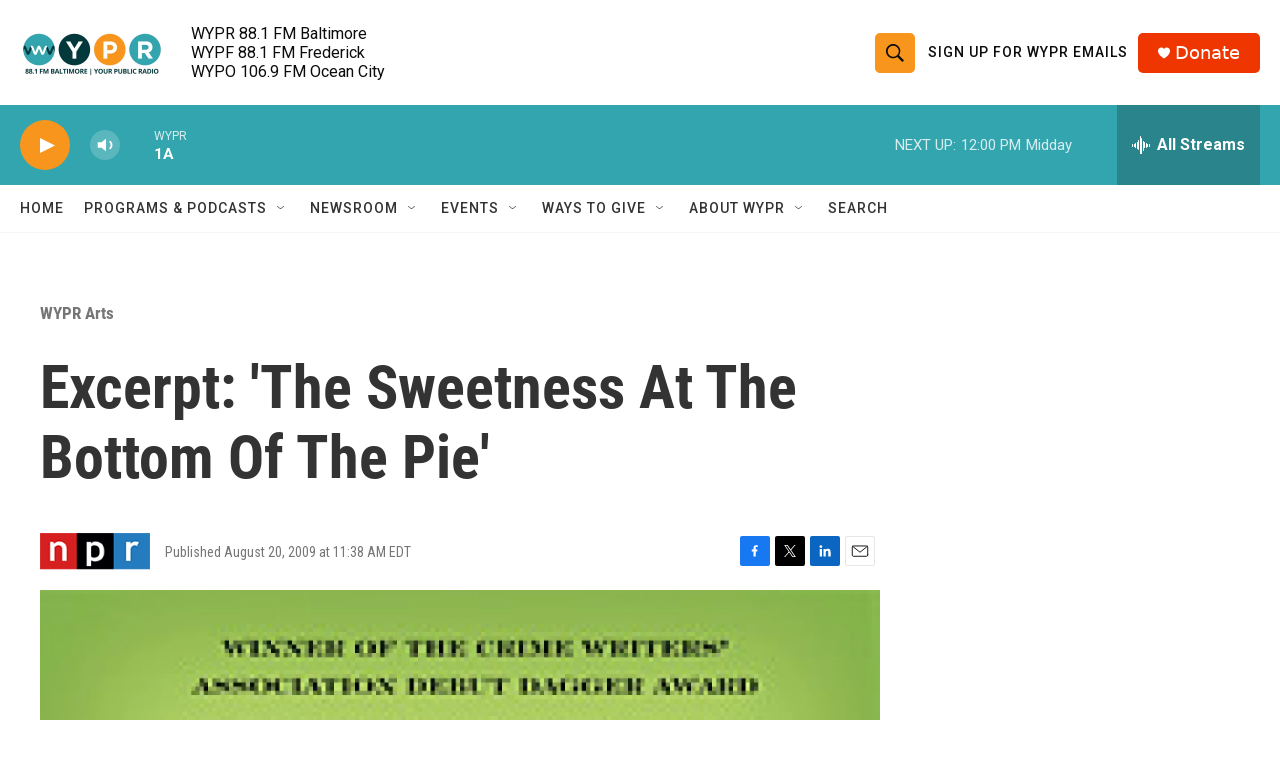

--- FILE ---
content_type: text/html; charset=utf-8
request_url: https://www.google.com/recaptcha/api2/aframe
body_size: 163
content:
<!DOCTYPE HTML><html><head><meta http-equiv="content-type" content="text/html; charset=UTF-8"></head><body><script nonce="wcRbhY6paFIagw-h7s4l_w">/** Anti-fraud and anti-abuse applications only. See google.com/recaptcha */ try{var clients={'sodar':'https://pagead2.googlesyndication.com/pagead/sodar?'};window.addEventListener("message",function(a){try{if(a.source===window.parent){var b=JSON.parse(a.data);var c=clients[b['id']];if(c){var d=document.createElement('img');d.src=c+b['params']+'&rc='+(localStorage.getItem("rc::a")?sessionStorage.getItem("rc::b"):"");window.document.body.appendChild(d);sessionStorage.setItem("rc::e",parseInt(sessionStorage.getItem("rc::e")||0)+1);localStorage.setItem("rc::h",'1768926579835');}}}catch(b){}});window.parent.postMessage("_grecaptcha_ready", "*");}catch(b){}</script></body></html>